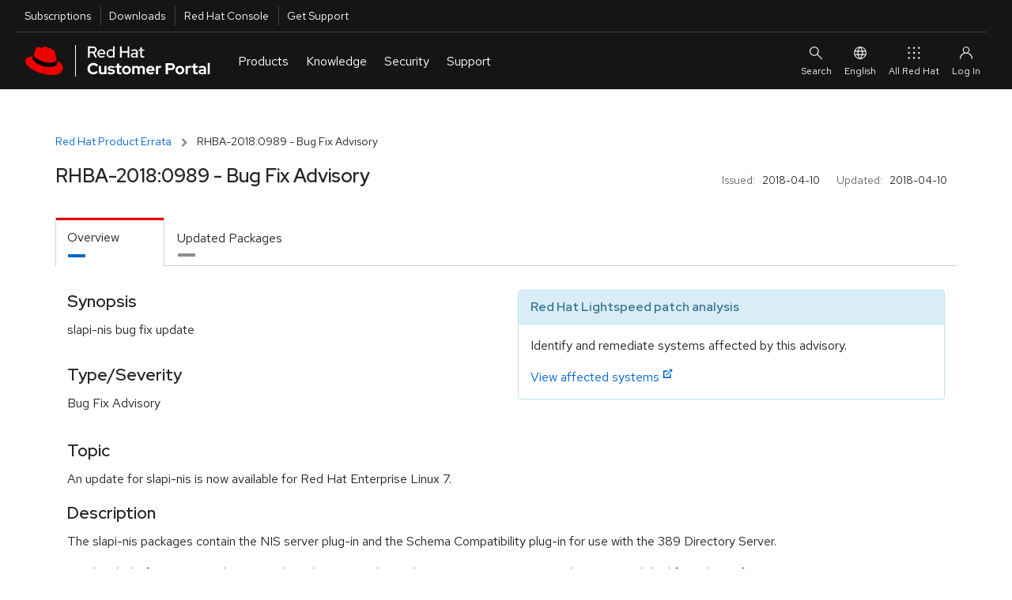

--- FILE ---
content_type: text/html; charset=utf-8
request_url: https://access.redhat.com/errata/RHBA-2018:0989
body_size: 12052
content:
<!DOCTYPE html>
<html>
  <head>
    <script src="/downloads/content/assets/jquery@3.6.3/jquery-3.6.3.min-e3db8a0c49de38e87a491d40ca9ec2e4a4291b10aa1cd1055ae48962f156b1f6.js"></script>
<script src="/downloads/content/assets/jquery-ui@1.13.2/jquery-ui.min-9c93537b58e1bac14b08f377da315d7c1e5fc6a8d2934eb0866d205b9bf92052.js"></script>
<link rel="stylesheet" href="/downloads/content/assets/jquery-ui@1.13.2/jquery-ui-12b912cfc5b40deefd4df0a9ea704ca6c52afc5077898f5adb7bcdcf67f13071.css" />
<script src="/downloads/content/assets/datatables.net@1.13.2/jquery.dataTables.min-da82fd146050f8af538a304791ea4528a096382e7ade9346ba711e0144961aff.js"></script>
<script src="/downloads/content/assets/chosen.jquery.min-f8c2d3aed9866b79b11990b0289dbcbb8d6a4102bdee58d8df8b7024a3a327b5.js"></script>
<script src="/downloads/content/assets/jquery.equalheights.min-646abbfcb2f6301a2a5a54f4859c15254a777a36d331947f07d99953f917a84b.js"></script>
<script src="/downloads/content/assets/bootstrap@3.3.7/bootstrap.min-d00f21189d04aca979a7f293ac5cc8a05a6f4519bca6840d46d2aebe367f2881.js"></script>

    <!-- CP_PRIMER_HEAD -->
    <meta charset="utf-8" />
    <meta http-equiv="X-UA-Compatible" content="IE=edge" />
    <!--[if IEMobile]><meta http-equiv="cleartype" content="on" /><![endif]-->

    <!-- metaInclude -->
    <meta name="viewport" content="width=device-width, initial-scale=1" />

    <!-- Chrome, Firefox OS and Opera -->
    <meta name="theme-color" content="#000000" />
    <!-- Windows Phone -->
    <meta name="msapplication-navbutton-color" content="#000000" />
    <!-- iOS Safari -->
    <meta name="apple-mobile-web-app-status-bar-style" content="#000000" />
    
    <script async>
        if (!HTMLScriptElement.supports || !HTMLScriptElement.supports('importmap')) {
            import("https://www.redhatstatic.com/dssf-001/v1-alpha/es-module-shims@1.7.3.js");
        }
    </script>
    <script type="importmap">
              {
                "imports": {
                  "@patternfly/elements/" : "https://www.redhatstatic.com/dssf-001/v1-alpha/@patternfly/elements@2.2.2/",
                  "@patternfly/icons/": "https://www.redhatstatic.com/dssf-001/v1-alpha/@patternfly/icons@1.0.2/",
                  "@rhds/elements/":"https://www.redhatstatic.com/dssf-001/v1-alpha/@rhds/elements@1.4.1/elements/",
                  "@rhds/elements/lib/":"https://www.redhatstatic.com/dssf-001/v1-alpha/@rhds/elements@1.4.1/lib/"
                }
              }
    </script>
    <script async  src="https://static.redhat.com/libs/redhat/marketing/latest/trustarc/trustarc.js"></script>
    <script async src="//www.redhat.com/ma/dpal.js"></script>
    
    <script type="text/javascript">
      window.portal = {
      
        host       : "https://access.redhat.com",
        idp_url    : "https://sso.redhat.com",
      
        env        : "prod",
        lang       : "en",
        version    : "1.5.24",
        builddate  : "Mon Nov 24 2025 14:52:45 GMT+0000 (Coordinated Universal Time)",
        deploydate : "Monday, 24-Nov-2025 14:52:53 UTC",
        fetchdate  : "Monday, 26-Jan-2026 01:04:38 UTC",
        primer     : {}
      };
      var l=Object.defineProperty;var g=o=>l(o,"__esModule",{value:!0});var a=(o,t)=>()=>(o&&(t=o(o=0)),t);var u=(o,t)=>{g(o);for(var n in t)l(o,n,{get:t[n],enumerable:!0})};var e=a(()=>{});var i=a(()=>{e()});var p={};u(p,{loginIfSessionExists:()=>P});function P(){let o=!/\/logout.*/.test(location.pathname),t=window.portal.host===location.origin,n=document.cookie.indexOf("rh_sso_session")>=0,w=!(document.cookie.indexOf("rh_jwt")>=0);if(o&&t&&n&&w){let c=encodeURIComponent(window.location.href);window.location.assign(`/login?redirectTo=${c}`)}}var m=a(()=>{e();i()});e();e();i();var f="cp_primer_global_ready",E=!1;function d(){return new Promise(o=>{E?o(window.portal.primer):window.addEventListener(f,()=>{o(window.portal.primer)})})}e();var s=!0,v=undefined;i();window.portal.primer.onReady=d;s&&Promise.resolve().then(()=>(m(),p)).then(({loginIfSessionExists:o})=>{o()});document.documentElement.setAttribute("lang",document.documentElement.getAttribute("lang")||window.portal.lang||"en");

    </script>
    <script type="module" src="https://access.redhat.com/services/primer/js/primer.js" crossorigin="anonymous"></script>

    
    <script type="module">
      import 'https://www.redhatstatic.com/dssf-001/v1-alpha/@rhds/elements@1.4.1/elements/rh-footer/rh-footer.js';
    </script>
    <script type="module">
      import 'https://www.redhatstatic.com/dssf-001/v1-alpha/@rhds/elements@1.4.1/elements/rh-site-status/rh-site-status.js';
    </script>
    <link defer media="all" rel="stylesheet" href="https://www.redhatstatic.com/dssf-001/v1-alpha/@rhds/elements@1.4.1/elements/rh-footer/rh-footer-lightdom.css" />
    

    
    <script type="module">
      const primer = await window.portal.primer.onReady();
      const comp = await primer.components.include('cp-ask-red-hat');

      const cpAsk = document.querySelector('cp-ask-red-hat');
      await cpAsk.updateComplete;

    
      cpAsk.healthCheckEndpoint = "https://access.redhat.com/api/ask/v1/health";
      cpAsk.hydraEndpoint = "https://access.redhat.com/hydra/rest/contacts/sso/current";
      cpAsk.href = "https://access.redhat.com/ask";
    

      primer.session.onInit(async () => {
        if (primer.session.isAuthenticated()) {
          // get values from primer session pass them to cpAsk
          cpAsk.authToken = primer.session.getEncodedToken();
          cpAsk.userId = primer.session.getUserInfo().user_id;
        }
      });
    </script>
    

    
    <link rel="preconnect" href="https://static.redhat.com">
    <link rel="preconnect" href="https://consent.trustarc.com">
    

    <style type="text/css" media="screen">body::before{content:"CRITICAL CSS"}</style>

    <!-- testing a method for async CSS loading recommended at https://web.dev/defer-non-critical-css/#optimize -->

    <!-- <link rel="preload" href="https://access.redhat.com/services/primer/css/bootstrap.css" as="style" onload="this.onload=null;this.rel='stylesheet'"> -->
    <!-- <link rel="preload" href="https://access.redhat.com/services/primer/css/bootstrap-grid.css" as="style" onload="this.onload=null;this.rel='stylesheet'"> -->
    <!-- <link rel="preload" href="https://access.redhat.com/services/primer/css/main.css" as="style" onload="this.onload=null;this.rel='stylesheet'"> -->
    <!-- <link rel="preload" href="https://access.redhat.com/services/primer/css/components.css" as="style" onload="this.onload=null;this.rel='stylesheet'"> -->
    <!-- <link rel="preload" href="https://access.redhat.com/services/primer/css/pages.css" as="style" onload="this.onload=null;this.rel='stylesheet'"> -->
    <!-- <link rel="preload" href="https://access.redhat.com/services/primer/js/primer.css" as="style" onload="this.onload=null;this.rel='stylesheet'"> -->

    <!-- <noscript><link rel="stylesheet" href="https://access.redhat.com/services/primer/css/bootstrap.css"></noscript> -->
    <!-- <noscript><link rel="stylesheet" href="https://access.redhat.com/services/primer/css/bootstrap-grid.css"></noscript> -->
    <!-- <noscript><link rel="stylesheet" href="https://access.redhat.com/services/primer/css/main.css"></noscript> -->
    <!-- <noscript><link rel="stylesheet" href="https://access.redhat.com/services/primer/css/components.css"></noscript> -->
    <!-- <noscript><link rel="stylesheet" href="https://access.redhat.com/services/primer/css/pages.css"></noscript> -->
    <!-- <noscript><link rel="stylesheet" href="https://access.redhat.com/services/primer/js/primer.css"></noscript> -->

    <!-- /testing a method for async CSS loading recommended at https://web.dev/defer-non-critical-css/#optimize -->

    <!-- typical method for loading CSS -->

    <link defer media="all" rel="stylesheet" href="https://access.redhat.com/services/primer/css/bootstrap.css" />
    <link defer media="all" rel="stylesheet" href="https://access.redhat.com/services/primer/css/bootstrap-grid.css" />
    <link defer media="all" rel="stylesheet" href="https://access.redhat.com/services/primer/css/main.css" />
    <link defer media="all" rel="stylesheet" href="https://access.redhat.com/services/primer/css/components.css" />
    <link defer media="all" rel="stylesheet" href="https://access.redhat.com/services/primer/css/pages.css" />
    <link defer media="all" rel="stylesheet" href="https://access.redhat.com/services/primer/js/primer.css" />

    <!-- /typical method for loading CSS -->
    <!-- /CP_PRIMER_HEAD -->
    <script src="/downloads/content/assets/application-0707faac3941dbe55bbfd705adb380d82c7fbe6973b3e497e5a51c738aceee1f.js"></script>
    <link rel="stylesheet" href="https://access.redhat.com/chrome_themes/nimbus/css/unified-downloads.css" media="all" />
<link rel="stylesheet" href="/downloads/content/assets/rhsm-web-73bcd96a4792dc00894e5d6625c6c77234e2a56ffc020676e9ac58305037e1e2.css" media="screen, print" />
<link rel="stylesheet" href="/downloads/content/assets/downloads-ae209ff28a8a590036ce227feb989ef18564644f7e3af1c48f664a8ce297ae47.css" media="screen, print" />
<script src="/downloads/content/assets/application-0707faac3941dbe55bbfd705adb380d82c7fbe6973b3e497e5a51c738aceee1f.js"></script>
<script src="/downloads/content/assets/rhsm-web-ddf6ad5cb0f13240d3198463703f5f7086a69dfb5b672d873c34e2b35a31572e.js"></script>
<script src="/downloads/content/assets/table_csv-3cea340b59029293821b12286eae155a33bc1f840b8c72341e7a8fdf3701ea70.js"></script>
<script src="/downloads/content/assets/datatable_wrapper-a8555a2424a60cb7701a1067dcd6ab64d2a7c13fd01511b38f21a26e23742d47.js"></script>
<link rel="stylesheet" href="https://access.redhat.com/chrome_themes/nimbus/css/font-awesome.css" media="all" />

    
    <link rel="stylesheet" href="/downloads/content/assets/application-4b7b0dca1a6fa42cc96c2c9fdc527433542acbc5952baa7a80c550588d36f2ea.css" media="all" />
    <meta name="csrf-param" content="authenticity_token" />
<meta name="csrf-token" content="w8UILDFrzuU9Jw9Q1v5reIO-dnNp8-od9JsmU5UHd2J1_h-7mUxjnijS3No8pcxVQKDoXkoZ1H4xI6oT37uS3Q" />
  </head>
  <body>
    <noscript><div id="noJavaScript" class="alertError">Note: Our personalized web services require that your browser be enabled for JavaScript and cookies</div></noscript>
    <!-- CP_PRIMER_HEADER -->
<div id="page-wrap" class="page-wrap">
    <div id="pers-top-page-wrap" class="top-page-wrap pers-loader-bg">

        <!--googleoff: all-->
        <header class="masthead" id="masthead">

            <a href="#pfe-navigation" id="global-skip-to-nav" class="skip-link visually-hidden">Skip to navigation</a>
            <a href="#cp-main" class="skip-link visually-hidden">Skip to main content</a>

            
      <nav id="portal-utility-nav" class="utility-navigation utility-navigation--bar hidden-at-mobile" data-analytics-region="universal-navigation" aria-labelledby="nav__utility-nav--desktop">
        <h3 id="nav__utility-nav--desktop" class="element-invisible">
          Utilities
        </h3>
        <ul aria-labelledby="nav__utility-nav--desktop">
          <li id="nav-subscription" data-portal-tour-1="1">
            <a class="top-nav-subscriptions" data-analytics-level="2" data-analytics-category="Utilities" data-analytics-text="Subscription" href="https://access.redhat.com/management/">
              Subscriptions
            </a>
          </li>
          <li id="nav-downloads" data-portal-tour-1="2">
            <a class="top-nav-downloads" data-analytics-level="2" data-analytics-category="Utilities" data-analytics-text="Downloads" href="https://access.redhat.com/downloads/">
              Downloads
            </a>
          </li>
          <li id="nav-rh-console">
            <a class="top-nav-rh-console" data-analytics-level="2" data-analytics-category="Utilities" data-analytics-text="Red Hat Console" href="//console.redhat.com/">
              Red Hat Console
            </a>
          </li>
          <li id="nav-support" data-portal-tour-1="3">
            <a class="top-nav-get-support" data-analytics-level="2" data-analytics-category="Utilities" data-analytics-text="Get Support" href="https://access.redhat.com/support/">
              Get Support
            </a>
          </li>
        </ul>
      </nav>

      <pfe-navigation id="pfe-navigation" data-analytics-region="mega menu">
        <div class="pfe-navigation__logo-wrapper" id="pfe-navigation__logo-wrapper">
          <a href="https://access.redhat.com/" class="pfe-navigation__logo-link" data-analytics-text="logo" data-analytics-category="MM|logo">
            <img class="pfe-navigation__logo-image" alt="Red Hat Customer Portal" src="https://access.redhat.com/chrome_themes/nimbus/img/red-hat-customer-portal.svg" />
          </a>
        </div>

        <nav class="pfe-navigation" aria-label="Main Navigation" data-analytics-region="main nav">
          <ul class="pfe-navigation__menu" id="pfe-navigation__menu">

            
            <li class="pfe-navigation__menu-item hidden-at-tablet hidden-at-desktop" id="nav-subscription--mobile" data-portal-tour-1="1">
              <a class="pfe-navigation__menu-link" data-analytics-level="1" data-analytics-text="Subscriptions" href="https://access.redhat.com/management/">
                Subscriptions
              </a>
            </li>
            <li class="pfe-navigation__menu-item hidden-at-tablet hidden-at-desktop" id="nav-downloads--mobile" data-portal-tour-1="2">
              <a class="pfe-navigation__menu-link" data-analytics-level="1" data-analytics-text="Downloads" href="https://access.redhat.com/downloads/">
                Downloads
              </a>
            </li>
            <li class="pfe-navigation__menu-item hidden-at-tablet hidden-at-desktop" id="nav-containers--mobile">
              <a class="pfe-navigation__menu-link" data-analytics-level="1" data-analytics-text="Red Hat Console" href="//console.redhat.com/">
                Red Hat Console
              </a>
            </li>
            <li class="pfe-navigation__menu-item hidden-at-tablet hidden-at-desktop" id="nav-support--mobile" data-portal-tour-1="3">
              <a class="pfe-navigation__menu-link" data-analytics-level="1" data-analytics-text="Get Support" href="https://access.redhat.com/support/">
                Get Support
              </a>
            </li>

            
            <li class="pfe-navigation__menu-item">
              <a href="https://access.redhat.com/" class="pfe-navigation__menu-link" data-analytics-level="1" data-analytics-text="Products">
                Products
              </a>
              <div class="pfe-navigation__dropdown  pfe-navigation__dropdown--3-column pfe-navigation__dropdown--3-column--centered">
                
                <div>
                  <h3 id="nav__products__top_products" data-analytics-level="2" data-analytics-text="Top Products" data-analytics-category="Top Products">
                    Top Products
                  </h3>
                  <ul aria-labelledby="nav__products__top_products">
                    <li>
                      <a data-analytics-level="3" data-analytics-category="Products|Top Products" data-analytics-text="Red Hat Enterprise Linux" href="https://access.redhat.com/products/red-hat-enterprise-linux/">
                        Red Hat Enterprise Linux
                      </a>
                    </li>
                    <li>
                      <a data-analytics-level="3" data-analytics-category="Products|Top Products" data-analytics-text="Red Hat OpenShift" href="https://access.redhat.com/products/red-hat-openshift-container-platform">
                        Red Hat OpenShift
                      </a>
                    </li>
                    <li>
                      <a data-analytics-level="3" data-analytics-category="Products|Top Products" data-analytics-text="Red Hat Ansible Automation Platform" href="https://access.redhat.com/products/red-hat-ansible-automation-platform/">
                        Red Hat Ansible Automation Platform
                      </a>
                    </li>
                  </ul>
                  <pfe-cta>
                    <a data-analytics-level="3" data-analytics-category="Products and Services|Products" data-analytics-text="All Products" data-analytics-linkType="cta" href="https://access.redhat.com/products/">
                      All Products
                    </a>
                  </pfe-cta>
                </div>
                
                <div>
                  <h3 id="nav__products__downloads_containers" data-analytics-level="2" data-analytics-category="Products and Services" data-analytics-text="Downloads and Containers">
                    Downloads and Containers
                  </h3>
                  <ul aria-labelledby="nav__products__downloads_containers">
                    <li>
                      <a data-analytics-level="3" data-analytics-category="Products|Downloads and Containers" data-analytics-text="Downloads" href="https://access.redhat.com/downloads/">
                        Downloads
                      </a>
                    </li>

                    <li>
                      <a data-analytics-level="3" data-analytics-category="Products|Downloads and Containers" data-analytics-text="Packages" href="https://access.redhat.com/downloads/content/package-browser">
                        Packages
                      </a>
                    </li>
                    <li>
                      <a data-analytics-level="3" data-analytics-category="Products|Downloads and Containers" data-analytics-text="Containers" href="https://catalog.redhat.com/software/containers/explore/">
                        Containers
                      </a>
                    </li>
                  </ul>
                </div>

                
                <div>
                  <h3 id="nav__products__top_resources" data-analytics-level="2" data-analytics-category="Top Resources" data-analytics-text="Top Resources">
                    Top Resources
                  </h3>
                  <ul aria-labelledby="nav__products__top_resources">
                    <li>
                      <a data-analytics-level="3" data-analytics-category="Products|Top Reasources" data-analytics-text="Documentation" href="//docs.redhat.com/">
                        Documentation
                      </a>
                    </li>
                    <li>
                      <a data-analytics-level="3" data-analytics-category="Products|Top Resources" data-analytics-text="Product Life Cycles" href="https://access.redhat.com/product-life-cycles/">
                        Product Life Cycles
                      </a>
                    </li>
                    <li>
                      <a data-analytics-level="3" data-analytics-category="Products|Top Resources" data-analytics-text="Product Compliance" href="https://access.redhat.com/compliance/">
                        Product Compliance
                      </a>
                    </li>
                    <li>
                      <a data-analytics-level="3" data-analytics-category="Products|Top Resources" data-analytics-text="Errata" href="https://access.redhat.com/errata/">
                        Errata
                      </a>
                    </li>

                  </ul>
                </div>
              </div>
            </li>

            
            <li class="pfe-navigation__menu-item">
              <a class="pfe-navigation__menu-link" data-analytics-level="1" data-analytics-text="Knowledge" href="https://access.redhat.com/labs/">
                Knowledge
              </a>
              <div class="pfe-navigation__dropdown  pfe-navigation__dropdown--3-column pfe-navigation__dropdown--3-column--centered">
                
                <div>
                  <h3 id="nav__knowledge__knowledge_center" data-analytics-level="2" data-analytics-text="Red Hat Knowledge Center" data-analytics-category="Tools">
                    <a data-analytics-level="2" data-analytics-category="Knowledge|Red Hat Knowledge Center" data-analytics-text="Knowledgebase" href="https://access.redhat.com/kb">
                      Red Hat Knowledge Center
                    </a>
                  </h3>
                  <ul aria-labelledby="nav__knowledge__knowledge_center">
                    <li>
                      <a data-analytics-level="3" data-analytics-category="Knowledge|Red Hat Knowledge Center" data-analytics-text="Knowledgebase Solutions" href="https://access.redhat.com/kb/search?document_kinds=Solution&start=0">
                        Knowledgebase Solutions
                      </a>
                    </li>
                    <li>
                      <a data-analytics-level="3" data-analytics-category="Knowledge|Red Hat Knowledge Center" data-analytics-text="Knowledgebase Articles" href="https://access.redhat.com/kb/search?document_kinds=Article&start=0">
                        Knowledgebase Articles
                      </a>
                    </li>
                    <li>
                      <a data-analytics-level="3" data-analytics-category="Knowledge|Red Hat Knowledge Center" data-analytics-text="Customer Portal Labs" href="https://access.redhat.com/labs/">
                        Customer Portal Labs
                      </a>
                    </li>
                    <li>
                      <a data-analytics-level="3" data-analytics-category="Knowledge|Red Hat Knowledge Center" data-analytics-text="Errata" href="https://access.redhat.com/errata/">
                        Errata
                      </a>
                    </li>
                  </ul>
                </div>

                
                <div>
                  <h3 id="nav__knowledge__product_docs">
                    Top Product Docs
                  </h3>
                  <ul aria-labelledby="nav__knowledge__product_docs">
                    <li>
                      <a data-analytics-level="3" data-analytics-category="Knowledge|Top Product Docs" data-analytics-text="Red Hat Enterprise Linux" href="//docs.redhat.com/en/documentation/red_hat_enterprise_linux/">
                        Red Hat Enterprise Linux
                      </a>
                    </li>
                    <li>
                      <a data-analytics-level="3" data-analytics-category="Knowledge|Top Product Docs" data-analytics-text="Red Hat OpenShift" href="//docs.redhat.com/en/documentation/openshift_container_platform/">
                        Red Hat OpenShift
                      </a>
                    </li>
                    <li>
                      <a data-analytics-level="3" data-analytics-category="Knowledge|Top Product Docs" data-analytics-text="Red Hat Ansible Automation Platform" href="//docs.redhat.com/en/documentation/red_hat_ansible_automation_platform/">
                        Red Hat Ansible Automation Platform
                      </a>
                    </li>
                  </ul>
                  <pfe-cta>
                    <a data-analytics-level="3" data-analytics-category="Knowledge|Top Product Docs" data-analytics-text="All Product Docs" data-analytics-linkType="cta" href="//docs.redhat.com/en/products">
                      All Product Docs
                    </a>
                  </pfe-cta>
                </div>

                
                <div>
                  <h3 id="nav__knowledge__training_certification">
                    <a data-analytics-level="2" data-analytics-category="Tools" data-analytics-text="Training and Certification" href="//www.redhat.com/en/services/training-and-certification">
                      Training and Certification
                    </a>
                  </h3>
                  <ul aria-labelledby="nav__knowledge__training_certification">
                    <li>
                      <a data-analytics-level="3" data-analytics-category="Knowledge|Training and Certification" data-analytics-text="About" href="//www.redhat.com/en/services/training-and-certification">
                        About
                      </a>
                    </li>
                    <li>
                      <a data-analytics-level="3" data-analytics-category="Knowledge|Training and Certification" data-analytics-text="Course Index" href="//www.redhat.com/en/services/training/all-courses-exams">
                        Course Index
                      </a>
                    </li>
                    <li>
                      <a data-analytics-level="3" data-analytics-category="Knowledge|Training and Certification" data-analytics-text="Certification Index" href="//www.redhat.com/en/services/certifications">
                        Certification Index
                      </a>
                    </li>
                    <li>
                      <a data-analytics-level="3" data-analytics-category="Knowledge|Training and Certification" data-analytics-text="Skill Assessment" href="//skills.ole.redhat.com/">
                        Skill Assessment
                      </a>
                    </li>
                  </ul>
                </div>
              </div>
            </li>

            
            <li class="pfe-navigation__menu-item">
              <a class="pfe-navigation__menu-link" data-analytics-level="1" data-analytics-text="Security" href="https://access.redhat.com/security/">
                Security
              </a>
              <div class="pfe-navigation__dropdown  pfe-navigation__dropdown--3-column pfe-navigation__dropdown--3-column--centered">
                
                <div>
                  <h3 id="security__security_center">
                    <a data-analytics-level="2" data-analytics-category="Security" data-analytics-text="Red Hat Product Security Center" href="https://access.redhat.com/security">
                      Red Hat Product Security Center
                    </a>
                  </h3>
                  <ul aria-labelledby="security__security_center">

                    <li>
                      <a data-analytics-level="3" data-analytics-category="Security|Red Hat Product Security Center" data-analytics-text="Security Updates" href="https://access.redhat.com/security/security-updates/">
                        Security Updates
                      </a>
                    </li>
                    <li>
                      <a data-analytics-level="3" data-analytics-category="Security|Red Hat Product Security Center" data-analytics-text="Security Advisories" href="https://access.redhat.com/security/security-updates/#/security-advisories">
                        Security Advisories
                      </a>
                    </li>
                    <li>
                      <a data-analytics-level="3" data-analytics-category="Security|Red Hat Product Security Center" data-analytics-text="Red Hat CVE Database" href="https://access.redhat.com/security/security-updates/#/cve">
                        Red Hat CVE Database
                      </a>
                    </li>
                    <li>
                      <a data-analytics-level="3" data-analytics-category="Security|Red Hat Product Security Center" data-analytics-text="Errata" href="https://access.redhat.com/errata/">
                        Errata
                      </a>
                    </li>
                  </ul>
                </div>
                
                <div>
                  <h3 id="nav__security__references" data-analytics-level="2" data-analytics-text="References" data-analytics-category="Security">
                    References
                  </h3>
                  <ul aria-labelledby="nav__security__references">
                    <li>
                      <a data-analytics-level="3" data-analytics-category="Security|References" data-analytics-text="Security Bulletins" href="https://access.redhat.com/security/vulnerabilities">
                        Security Bulletins
                      </a>
                    </li>
                    <li>
                      <a data-analytics-level="3" data-analytics-category="Security|Red Hat Product Security Center" data-analytics-text="Severity Ratings" href="https://access.redhat.com/security/updates/classification/">
                        Severity Ratings
                      </a>
                    </li>
                    <li>
                      <a data-analytics-level="3" data-analytics-category="Security|References" data-analytics-text="Security Data" href="https://access.redhat.com/security/data">
                        Security Data
                      </a>
                    </li>
                  </ul>
                </div>

                
                <div>
                  <h3 id="nav__security__top_resources">
                    Top Resources
                  </h3>
                  <ul aria-labelledby="nav__security__top_resources">
                    <li>
                      <a data-analytics-level="3" data-analytics-category="Security|Top Resources" data-analytics-text="Security Labs" href="https://access.redhat.com/security/security-updates/#/security-labs">
                        Security Labs
                      </a>
                    </li>
                    <li>
                      <a data-analytics-level="3" data-analytics-category="Security|Top Resources" data-analytics-text="Backporting Policies" href="https://access.redhat.com/security/updates/backporting/">
                        Backporting Policies
                      </a>
                    </li>
                    <li>
                      <a data-analytics-level="3" data-analytics-category="Security|Top Resources" data-analytics-text="Security Blog" href="//redhat.com/en/blog/channel/security">
                        Security Blog
                      </a>
                    </li>
                  </ul>
                </div>

              </div>
            </li>

            
            <li class="pfe-navigation__menu-item">
              <a href="https://access.redhat.com/support/" class="pfe-navigation__menu-link" data-analytics-level="1" data-analytics-text="Support">
                Support
              </a>
              <div class="pfe-navigation__dropdown  pfe-navigation__dropdown--3-column pfe-navigation__dropdown--3-column--centered">

                
                <div>
                  <h3 id="nav__support__rh_support">
                    <a href="https://access.redhat.com/support/" data-analytics-level="2" data-analytics-text="Red Hat Support" data-analytics-category="Support">
                      Red Hat Support
                    </a>
                  </h3>
                  <ul aria-labelledby="nav__support__rh_support">
                    <li>
                      <a data-analytics-level="3" data-analytics-category="Support|Red Hat Support" data-analytics-text="Support Cases" href="https://access.redhat.com/support/cases/">
                        Support Cases
                      </a>
                    </li>
                    <li>
                      <a data-analytics-level="3" data-analytics-category="Support|Red Hat Support" data-analytics-text="Troubleshoot" href="https://access.redhat.com/support/cases/#/troubleshoot">
                        Troubleshoot
                      </a>
                    </li>
                    <li>
                      <a data-analytics-level="3" data-analytics-category="Support|Red Hat Support" data-analytics-text="Get Support" href="https://access.redhat.com/support/">
                        Get Support
                      </a>
                    </li>
                    <li>
                      <a data-analytics-level="3" data-analytics-category="Support|Red Hat Support" data-analytics-text="Contact Red Hat Support" href="https://access.redhat.com/support/contact/">
                        Contact Red Hat Support
                      </a>
                    </li>

                  </ul>

                </div>

                
                <div>
                  <h3 id="nav__support__community_support">
                    <a href="https://access.redhat.com/community" data-analytics-level="2" data-analytics-text="Red Hat Community Support" data-analytics-category="Support">
                      Red Hat Community Support
                    </a>
                  </h3>
                  <ul aria-labelledby="nav__support__community_support">
                    <li>
                      <a data-analytics-level="3" data-analytics-category="Support|Red Hat Community Support" data-analytics-text="Customer Portal Community" href="https://access.redhat.com/community/">
                        Customer Portal Community
                      </a>
                    </li>
                    <li>
                      <a data-analytics-level="3" data-analytics-category="Support|Red Hat Community Support" data-analytics-text="Community Discussions" href="https://access.redhat.com/discussions/">
                        Community Discussions
                      </a>
                    </li>
                    <li>
                      <a data-analytics-level="3" data-analytics-category="Support|Red Hat Community Support" data-analytics-text="Red Hat Accelerator Program" href="https://access.redhat.com/accelerators/">
                        Red Hat Accelerator Program
                      </a>
                    </li>
                    <!-- commented out because the accelerator program link will likely be replaced by "Contribute" in the future. Translation strings are already in place so uncommenting this link is all that will be needed
                                         <li>
                                        <a data-analytics-level="3" data-analytics-category="Support|Red Hat Community Support" data-analytics-text="Contribute" href="https://access.redhat.com/">
                                            Contribute
                                        </a>
                                      </li> -->

                  </ul>
                </div>

                
                <div>
                  <h3 id="nav__support__top_resources" data-analytics-level="2" data-analytics-text="Top Resources" data-analytics-category="Support">
                    Top Resources
                  </h3>
                  <ul aria-labelledby="nav__support__top_resources">
                    <li>
                      <a data-analytics-level="3" data-analytics-category="Support|Top Resources" data-analytics-text="Product Life Cycles" href="https://access.redhat.com/product-life-cycles/">
                        Product Life Cycles
                      </a>
                    </li>
                    <li>
                      <a data-analytics-level="3" data-analytics-category="Support|Top Resources" data-analytics-text="Customer Portal Labs" href="https://access.redhat.com/labs/">
                        Customer Portal Labs
                      </a>
                    </li>
                    <li>
                      <a data-analytics-level="3" data-analytics-category="Support|Top Resources" data-analytics-text="Red Hat JBoss Supported Configurations" href="https://access.redhat.com/support/configurations/jboss">
                        Red Hat JBoss Supported Configurations
                      </a>
                    </li>
                    <li>
                      <a data-analytics-level="3" data-analytics-category="Support|Top Resources" data-analytics-text="Red Hat Lightspeed" href="https://cloud.redhat.com/insights">
                        Red Hat Lightspeed
                      </a>
                    </li>
                  </ul>
                </div>
              </div>
            </li>
          </ul>



                    
                    
                    
                </nav>

                
                <div id="site-search" slot="search" class="utility-link site-search">
                    <div class="content">
                        <form class="ng-pristine ng-valid topSearchForm" id="topSearchForm" name="topSearchForm" action="/search/browse/search/" method="get" enctype="application/x-www-form-urlencoded">
                            <cp-search-autocomplete class="push-bottom" path="/webassets/avalon/j/data.json"></cp-search-autocomplete>
                            
                            <div>
                                Or <a href="/support/cases/#/troubleshoot">troubleshoot an issue</a>.
                            </div>
                        </form>
                    </div>
                </div>

                <div id="ask-red-hat" slot="event">
                  <cp-ask-red-hat data-analytics-category="RHCP|HP|Navigation|Authenticated|Subs" data-analytics-text="Ask Red Hat" data-analytics-linktype="cta"></cp-ask-red-hat>
                </div>

                <div slot="secondary-links" id="localesMenu">
                    <button class="pfe-navigation__secondary-link">
                        <pfe-icon icon="web-icon-globe" size="sm" aria-hidden="true"></pfe-icon>
                        English
                    </button>

                    <pfe-navigation-dropdown dropdown-width="single">
                        <h2 class="utility-header">
                            Select Your Language
                        </h2>
                        <ul class="reset">
                            <li><a href="#" data-lang="en" id="en" data-analytics-text="English">English</a></li>
                            <li><a href="#" data-lang="fr" id="fr" data-analytics-text="French">Français</a></li>
                            <li><a href="#" data-lang="ko" id="ko" data-analytics-text="Korean">한국어</a></li>
                            <li><a href="#" data-lang="ja" id="ja" data-analytics-text="Japanese">日本語</a></li>
                            <li><a href="#" data-lang="zh_CN" id="zh_CN" data-analytics-text="Chinese">中文 (中国)</a></li>
                        </ul>

                    </pfe-navigation-dropdown>
                </div>

                
                <rh-account-dropdown slot="account"></rh-account-dropdown>

                
                <pfe-primary-detail breakpoint-width="600" class="main-menu__dropdown--product__product-listing" slot="main-menu__dropdown--product__product-listing" consistent-height>
                    <h3 slot="details-nav">
                        
                            Infrastructure and Management
                            
                    </h3>
                    <div slot="details">
                        <ul>
                            <li>
                                <a data-analytics-level="3" data-analytics-category="Products and Services|Products:Infrastructure and Management" data-analytics-text="Red Hat Enterprise Linux" href="https://access.redhat.com/products/red-hat-enterprise-linux/">
                                    Red Hat Enterprise Linux
                                </a>
                            </li>
                            <li>
                                <a data-analytics-level="3" data-analytics-category="Products and Services|Products:Infrastructure and Management" data-analytics-text="Red Hat Satellite" href="https://access.redhat.com/products/red-hat-satellite/">
                                    Red Hat Satellite
                                </a>
                            </li>
                            <li>
                                <a data-analytics-level="3" data-analytics-category="Products and Services|Products:Infrastructure and Management" data-analytics-text="Red Hat Subscription Management" href="https://access.redhat.com/products/red-hat-subscription-management/">
                                    Red Hat Subscription Management
                                </a>
                            </li>
                            <li>
                                <a data-analytics-level="3" data-analytics-category="Products and Services|Products:Infrastructure and Management" data-analytics-text="Red Hat Lightspeed" href="https://access.redhat.com/products/red-hat-insights/">
                                    Red Hat Lightspeed
                                </a>
                            </li>
                            <li><a data-analytics-level="3" data-analytics-category="Products and Services|Products:Infrastructure and Management" data-analytics-text="Red Hat Ansible Automation Platform" href="https://access.redhat.com/products/red-hat-ansible-automation-platform/">
                                    Red Hat Ansible Automation Platform
                                </a></li>
                        </ul>
                    </div>

                    <h3 slot="details-nav">
                        
                            Cloud Computing
                            
                    </h3>
                    <div slot="details">
                        <ul>
                            <li>
                                <a data-analytics-level="3" data-analytics-category="Products and Services|Products:Cloud Computing" data-analytics-text="Red Hat OpenShift" href="https://access.redhat.com/products/red-hat-openshift-container-platform">
                                    Red Hat OpenShift
                                </a>
                            </li>
                            <li>
                                <a data-analytics-level="3" data-analytics-category="Products and Services|Products:Cloud Computing" data-analytics-text="Red Hat OpenStack Platform" href="https://access.redhat.com/products/red-hat-openstack-platform/">
                                    Red Hat OpenStack Platform
                                </a>
                            </li>
                            <li>
                                <a data-analytics-level="3" data-analytics-category="Products and Services|Products:Cloud Computing Platform" data-analytics-text="Red Hat OpenShift Container Platform" href="https://access.redhat.com/products/red-hat-openshift-container-platform/">
                                    Red Hat OpenShift
                                </a>
                            </li>
                            <li>
                                <a data-analytics-level="3" data-analytics-category="Products and Services|Products:Cloud Computing Platform" data-analytics-text="Red Hat OpenShift AI" href="https://access.redhat.com/products/red-hat-openshift-ai/">
                                    Red Hat OpenShift AI
                                </a>
                            </li>
                            <li>
                                <a data-analytics-level="3" data-analytics-category="Products and Services|Products:Cloud Computing" data-analytics-text="Red Hat OpenShift Dedicated" href="https://access.redhat.com/products/openshift-dedicated-red-hat/">
                                    Red Hat OpenShift Dedicated
                                </a>
                            </li>
                            <li>
                                <a data-analytics-level="3" data-analytics-category="Products and Services|Products:Cloud Computing Platform" data-analytics-text="Red Hat Advanced Cluster Security for Kubernetes" href="https://access.redhat.com/products/red-hat-advanced-cluster-security-for-kubernetes/">
                                    Red Hat Advanced Cluster Security for Kubernetes
                                </a>
                            </li>
                            <li>
                                <a data-analytics-level="3" data-analytics-category="Products and Services|Products:Cloud Computing" data-analytics-text="Red Hat Advanced Cluster Management for Kubernetes" href="https://access.redhat.com/products/red-hat-advanced-cluster-management-for-kubernetes/">
                                    Red Hat Advanced Cluster Management for Kubernetes
                                </a>
                            </li>
                            <li>
                                <a data-analytics-level="3" data-analytics-category="Products and Services|Products:Cloud Computing" data-analytics-text="Red Hat Quay" href="https://access.redhat.com/products/red-hat-quay/">
                                    Red Hat Quay
                                </a>
                            </li>
                            <li>
                                <a data-analytics-level="3" data-analytics-category="Products and Services|Products:Cloud Computing" data-analytics-text="Red Hat OpensShift Dev Spaces" href="https://access.redhat.com/products/red-hat-openshift-dev-spaces">
                                    Red Hat OpenShift Dev Spaces
                                </a>
                            </li>
                            <li>
                                <a data-analytics-level="3" data-analytics-category="Products and Services|Products:Cloud Computing" data-analytics-text="Red Hat OpenShift Service on AWS" href="https://access.redhat.com/products/red-hat-openshift-service-aws">
                                    Red Hat OpenShift Service on AWS
                                </a>
                            </li>
                        </ul>
                    </div>

                    <h3 slot="details-nav">
                        
                            Storage
                            
                    </h3>
                    <div slot="details">
                        <ul>
                            <li>
                                <a data-analytics-level="3" data-analytics-category="Products and Services|Products:Storage" data-analytics-text="Red Hat Gluster Storage" href="https://access.redhat.com/products/red-hat-storage/">
                                    Red Hat Gluster Storage
                                </a>
                            </li>
                            <li>
                                <a data-analytics-level="3" data-analytics-category="Products and Services|Products:Storage" data-analytics-text="Red Hat Hyperconverged Infrastructure" href="https://access.redhat.com/products/red-hat-hyperconverged-infrastructure/">
                                    Red Hat Hyperconverged Infrastructure
                                </a>
                            </li>
                            <li>
                                <a data-analytics-level="3" data-analytics-category="Products and Services|Products:Storage" data-analytics-text="Red Hat Ceph Storage" href="https://access.redhat.com/products/red-hat-ceph-storage/">
                                    Red Hat Ceph Storage
                                </a>
                            </li>
                            <li>
                                <a data-analytics-level="3" data-analytics-category="Products and Services|Products:Storage" data-analytics-text="Red Hat Openshift Container Storage" href="https://access.redhat.com/products/red-hat-openshift-data-foundation">
                                    Red Hat OpenShift Data Foundation
                                </a>
                            </li>
                        </ul>
                    </div>

                    <h3 slot="details-nav">
                        
                            Runtimes
                            
                    </h3>
                    <div slot="details">
                        <ul>
                            <li>
                                <a data-analytics-level="3" data-analytics-category="Products and Services|Products:Runtimes" data-analytics-text="Red Hat Runtimes" href="https://access.redhat.com/products/red-hat-runtimes/">
                                    Red Hat Runtimes
                                </a>
                            </li>
                            <li>
                                <a data-analytics-level="3" data-analytics-category="Products and Services|Products:Runtimes" data-analytics-text="Red Hat JBoss Enterprise Application Platform" href="https://access.redhat.com/products/red-hat-jboss-enterprise-application-platform/">
                                    Red Hat JBoss Enterprise Application Platform
                                </a>
                            </li>
                            <li>
                                <a data-analytics-level="3" data-analytics-category="Products and Services|Products:Runtimes" data-analytics-text="Red Hat Data Grid" href="https://access.redhat.com/products/red-hat-data-grid/">
                                    Red Hat Data Grid
                                </a>
                            </li>
                            <li>
                                <a data-analytics-level="3" data-analytics-category="Products and Services|Products:Runtimes" data-analytics-text="Red Hat JBoss Web Server" href="https://access.redhat.com/products/red-hat-jboss-web-server/">
                                    Red Hat JBoss Web Server
                                </a>
                            </li>
                            <li>
                                <a data-analytics-level="3" data-analytics-category="Products and Services|Products:Runtimes" data-analytics-text="Red Hat build of Keycloak" href="https://access.redhat.com/products/red-hat-build-of-keycloak/">
                                    Red Hat build of Keycloak
                                </a>
                            </li>
                            <li>
                                <a data-analytics-level="3" data-analytics-category="Products and Services|Products:Runtimes" data-analytics-text="Red Hat support for Spring Boot" href="https://access.redhat.com/products/spring-boot/">
                                    Red Hat support for Spring Boot
                                </a>
                            </li>
                            <li>
                                <a data-analytics-level="3" data-analytics-category="Products and Services|Products:Runtimes" data-analytics-text="Red Hat build of Node.js" href="https://access.redhat.com/products/nodejs/">
                                    Red Hat build of Node.js
                                </a>
                            </li>
                            
                            <li>
                                <a data-analytics-level="3" data-analytics-category="Products and Services|Products:Runtimes" data-analytics-text="Red Hat build of Quarkus" href="https://access.redhat.com/products/quarkus/">
                                    Red Hat build of Quarkus
                                </a>
                            </li>
                        </ul>
                    </div>

                    <h3 slot="details-nav">
                        
                            Integration and Automation
                            
                    </h3>
                    <div slot="details">
                        <ul class="border-bottom" id="portal-menu-border-bottom">
                            <li>
                                <a data-analytics-level="3" data-analytics-category="Products and Services|Products:Integration and Automation" data-analytics-text="Red Hat Application Foundations" href="https://access.redhat.com/products/red-hat-application-foundations/">
                                    Red Hat Application Foundations
                                </a>
                            </li>
                            <li>
                                <a data-analytics-level="3" data-analytics-category="Products and Services|Products:Integration and Automation" data-analytics-text="Red Hat Fuse" href="https://access.redhat.com/products/red-hat-fuse/">
                                    Red Hat Fuse
                                </a>
                            </li>
                            <li>
                                <a data-analytics-level="3" data-analytics-category="Products and Services|Products:Integration and Automation" data-analytics-text="Red Hat AMQ" href="https://access.redhat.com/products/red-hat-amq/">
                                    Red Hat AMQ
                                </a>
                            </li>
                            <li>
                                <a data-analytics-level="3" data-analytics-category="Products and Services|Products:Integration and Automation" data-analytics-text="Red Hat 3scale API Management" href="https://access.redhat.com/products/red-hat-3scale/">
                                    Red Hat 3scale API Management
                                </a>
                            </li>
                        </ul>
                    </div>
                    <div slot="details-nav--footer">
                        <pfe-cta pfe-priority="primary">
                            <a href="https://access.redhat.com/products/" class="pfe-navigation__menu-link" data-analytics-level="2" data-analytics-text="All Products" data-analytics-category="Products and Services|Products:" data-analytics-linkType="cta">
                                All Products
                            </a>
                        </pfe-cta>
                    </div>
                </pfe-primary-detail>

            </pfe-navigation>

            <div id="scroll-anchor"></div>

            <!--[if IE 8]>
                <div class="portal-messages">
                <div class="alert alert-warning alert-portal alert-w-icon">
                <span class="icon-warning alert-icon" aria-hidden="true"></span>
                You are using an unsupported web browser. Update to a supported browser for the best experience. <a href="https://access.redhat.com/announcements/2120951">Read the announcement</a>.
                </div>
                </div>
            <![endif]-->
            <!--[if IE 9]>
                <div class="portal-messages">
                <div class="alert alert-warning alert-portal alert-w-icon">
                <span class="icon-warning alert-icon" aria-hidden="true"></span>
                As of March 1, 2016, the Red Hat Customer Portal will no longer support Internet Explorer 9. See our new <a href="/help/browsers">browser support policy</a> for more information.
                </div>
                </div>
            <![endif]-->
            <div id="site-section"></div>
        </header>
        <!--googleon: all-->

        <main id="cp-main" class="portal-content-area">
            <div id="cp-content" class="main-content">

                            <!-- /CP_PRIMER_HEADER -->
    <div class='container'>
<div class='band band-first'>
<script>
  document.title = "RHBA-2018:0989 - Bug Fix Advisory - Red Hat Customer Portal";
</script>
<div class="masthead">
  <div class="breadcrumbs">
          <a href="/errata">Red Hat Product Errata</a>
        RHBA-2018:0989 - Bug Fix Advisory
  </div>
</div>

<div class='print-single'>
<dl class='details'>
<dt>Issued:</dt>
<dd>2018-04-10</dd>
<dt>Updated:</dt>
<dd>2018-04-10</dd>
</dl>
<h1>RHBA-2018:0989 - Bug Fix Advisory</h1>
<div id='tabs'>
<ul class='nav nav-tabs' role='tablist'>
<li class='active' role='presentation'><a role="tab" data-taggle="tab" aria-controls="overview" href="#overview">Overview</a></li>
<li role='presentation'><a role="tab" data-toggle="tab" aria-controls="packages" href="#packages">Updated Packages</a></li>
</ul>
<div class='tab-content'>
<div class='tab-pane active' id='overview' role='tabpanel'>
<div class='cp-grid' data-cp-grid='xs-1-cols md-2-cols lg-2-cols'>
<div class='cp-grid-item'>
<div class='push-bottom' id='synpopsis'>
<h2>Synopsis</h2>
<p>slapi-nis bug fix update</p>
</div>
<div id='type-severity'>
<h2>Type/Severity</h2>
<p>Bug Fix Advisory</p>
</div>
</div>
<div class='cp-grid-item'>
<div class='panel panel-info'>
<div class='panel-heading'>
<h2 class='panel-title'>Red Hat Lightspeed patch analysis</h2>
</div>
<div class='panel-body'>
<p>Identify and remediate systems affected by this advisory.</p>
<p>
<a target="_blank" href="https://console.redhat.com/insights/patch/advisories/RHBA-2018:0989">View affected systems</a>
</p>
</div>
</div>
</div>
</div>
<div id='topic'>
<h2>Topic</h2>
<p>An update for slapi-nis is now available for Red Hat Enterprise Linux 7.</p>
</div>
<div id='description'>
<h2>Description</h2>
<p>The slapi-nis packages contain the NIS server plug-in and the Schema Compatibility plug-in for use with the 389 Directory Server.<br /></p><p>For detailed information on changes in this release, see the Red Hat Enterprise Linux 7.5 Release Notes linked from the References section.<br /></p><p>Users of slapi-nis are advised to upgrade to these updated packages.</p>
</div>
<div id='solution'>
<h2>Solution</h2>
<p>For details on how to apply this update, refer to:<br /></p><p><a href="https://access.redhat.com/articles/11258" target="_blank">https://access.redhat.com/articles/11258</a></p>
</div>
<div id='affected_products'>
<h2>Affected Products</h2>
<ul>
<li>
Red Hat Enterprise Linux Server 7 x86_64
</li>
<li>
Red Hat Enterprise Linux for x86_64 - Extended Update Support 7.7 x86_64
</li>
<li>
Red Hat Enterprise Linux for x86_64 - Extended Update Support 7.6 x86_64
</li>
<li>
Red Hat Enterprise Linux Server - AUS 7.7 x86_64
</li>
<li>
Red Hat Enterprise Linux Server - AUS 7.6 x86_64
</li>
<li>
Red Hat Enterprise Linux Server - Extended Life Cycle Support 7 x86_64
</li>
<li>
Red Hat Enterprise Linux Workstation 7 x86_64
</li>
<li>
Red Hat Enterprise Linux Desktop 7 x86_64
</li>
<li>
Red Hat Enterprise Linux for Scientific Computing 7 x86_64
</li>
<li>
Red Hat Enterprise Linux for Power, little endian 7 ppc64le
</li>
<li>
Red Hat Enterprise Linux for Power, little endian - Extended Update Support 7.7 ppc64le
</li>
<li>
Red Hat Enterprise Linux for Power, little endian - Extended Update Support 7.6 ppc64le
</li>
<li>
Red Hat Enterprise Linux Server - TUS 7.7 x86_64
</li>
<li>
Red Hat Enterprise Linux Server - TUS 7.6 x86_64
</li>
<li>
Red Hat Enterprise Linux for ARM 64 7 aarch64
</li>
<li>
Red Hat Enterprise Linux for Power 9 7 ppc64le
</li>
<li>
Red Hat Enterprise Linux EUS Compute Node 7.7 x86_64
</li>
<li>
Red Hat Enterprise Linux EUS Compute Node 7.6 x86_64
</li>
<li>
Red Hat Enterprise Linux Server for Power LE - Update Services for SAP Solutions 7.7 ppc64le
</li>
<li>
Red Hat Enterprise Linux Server for Power LE - Update Services for SAP Solutions 7.6 ppc64le
</li>
<li>
Red Hat Enterprise Linux for x86_64 - Update Services for SAP Solutions 7.7 x86_64
</li>
<li>
Red Hat Enterprise Linux for x86_64 - Update Services for SAP Solutions 7.6 x86_64
</li>
<li>
Red Hat Enterprise Linux Server - Extended Life Cycle Support for IBM Power, little endian 7 ppc64le
</li>
</ul>
</div>
<div id='fixes'>
<h2>Fixes</h2>
<ul>
<li>
<a target="_blank" href="https://bugzilla.redhat.com/show_bug.cgi?id=1473572">BZ - 1473572</a>
- Make changes in overrides available in the compat tree at runtime
</li>
<li>
<a target="_blank" href="https://bugzilla.redhat.com/show_bug.cgi?id=1473577">BZ - 1473577</a>
- slapi-nis should use requests to SSSD with ability to cancel them with a timeout
</li>
</ul>
</div>
<div id='cves'>
<h2>CVEs</h2>
<p>
<span class='no-details'>(none)</span>
</p>
</div>
<div id='references'>
<h2>References</h2>
<ul>
<li><a target="_blank" href="https://access.redhat.com/documentation/en-US/red_hat_enterprise_linux/7/html/7.5_release_notes/index.html">https://access.redhat.com/documentation/en-US/red_hat_enterprise_linux/7/html/7.5_release_notes/index.html</a></li>
</ul>
</div>
</div>
<div class='tab-pane' id='packages' role='tabpanel'>
<div class="push-top alert alert-info" role="alert">
  <strong>
  Note:
  </strong>
  More recent versions of these packages may be available.
  Click a package name for more details.
</div>

<h2>Red Hat Enterprise Linux Server 7</h2>
<table class="files">
    <tr>
      <th colspan="2">SRPM</th>
    </tr>
      <tr>
        <td class="name">
          slapi-nis-0.56.0-8.el7.src.rpm
        </td>
        <td class="checksum">SHA-256: da4c4bb0d1ac7727fc30c22964cbb3a031afdd76a954ae9824d59feabcec1a93</td>
      </tr>
    <tr>
      <th colspan="2">x86_64</th>
    </tr>
      <tr>
        <td class="name">
          slapi-nis-0.56.0-8.el7.x86_64.rpm
        </td>
        <td class="checksum">SHA-256: f6c5251965e07b825b97734152878b9dc9bc3b19d05126b38c9203f5fb20e102</td>
      </tr>
      <tr>
        <td class="name">
          slapi-nis-debuginfo-0.56.0-8.el7.x86_64.rpm
        </td>
        <td class="checksum">SHA-256: e9aeebc2353c9fee581ba8796c7a1089efbb525529afce1696785e6a2bbec847</td>
      </tr>
</table>
<h2>Red Hat Enterprise Linux for x86_64 - Extended Update Support 7.7</h2>
<table class="files">
    <tr>
      <th colspan="2">SRPM</th>
    </tr>
      <tr>
        <td class="name">
          slapi-nis-0.56.0-8.el7.src.rpm
        </td>
        <td class="checksum">SHA-256: da4c4bb0d1ac7727fc30c22964cbb3a031afdd76a954ae9824d59feabcec1a93</td>
      </tr>
    <tr>
      <th colspan="2">x86_64</th>
    </tr>
      <tr>
        <td class="name">
          slapi-nis-0.56.0-8.el7.x86_64.rpm
        </td>
        <td class="checksum">SHA-256: f6c5251965e07b825b97734152878b9dc9bc3b19d05126b38c9203f5fb20e102</td>
      </tr>
      <tr>
        <td class="name">
          slapi-nis-debuginfo-0.56.0-8.el7.x86_64.rpm
        </td>
        <td class="checksum">SHA-256: e9aeebc2353c9fee581ba8796c7a1089efbb525529afce1696785e6a2bbec847</td>
      </tr>
</table>
<h2>Red Hat Enterprise Linux for x86_64 - Extended Update Support 7.6</h2>
<table class="files">
    <tr>
      <th colspan="2">SRPM</th>
    </tr>
      <tr>
        <td class="name">
          slapi-nis-0.56.0-8.el7.src.rpm
        </td>
        <td class="checksum">SHA-256: da4c4bb0d1ac7727fc30c22964cbb3a031afdd76a954ae9824d59feabcec1a93</td>
      </tr>
    <tr>
      <th colspan="2">x86_64</th>
    </tr>
      <tr>
        <td class="name">
          slapi-nis-0.56.0-8.el7.x86_64.rpm
        </td>
        <td class="checksum">SHA-256: f6c5251965e07b825b97734152878b9dc9bc3b19d05126b38c9203f5fb20e102</td>
      </tr>
      <tr>
        <td class="name">
          slapi-nis-debuginfo-0.56.0-8.el7.x86_64.rpm
        </td>
        <td class="checksum">SHA-256: e9aeebc2353c9fee581ba8796c7a1089efbb525529afce1696785e6a2bbec847</td>
      </tr>
</table>
<h2>Red Hat Enterprise Linux Server - AUS 7.7</h2>
<table class="files">
    <tr>
      <th colspan="2">SRPM</th>
    </tr>
      <tr>
        <td class="name">
          slapi-nis-0.56.0-8.el7.src.rpm
        </td>
        <td class="checksum">SHA-256: da4c4bb0d1ac7727fc30c22964cbb3a031afdd76a954ae9824d59feabcec1a93</td>
      </tr>
    <tr>
      <th colspan="2">x86_64</th>
    </tr>
      <tr>
        <td class="name">
          slapi-nis-0.56.0-8.el7.x86_64.rpm
        </td>
        <td class="checksum">SHA-256: f6c5251965e07b825b97734152878b9dc9bc3b19d05126b38c9203f5fb20e102</td>
      </tr>
      <tr>
        <td class="name">
          slapi-nis-debuginfo-0.56.0-8.el7.x86_64.rpm
        </td>
        <td class="checksum">SHA-256: e9aeebc2353c9fee581ba8796c7a1089efbb525529afce1696785e6a2bbec847</td>
      </tr>
</table>
<h2>Red Hat Enterprise Linux Server - AUS 7.6</h2>
<table class="files">
    <tr>
      <th colspan="2">SRPM</th>
    </tr>
      <tr>
        <td class="name">
          slapi-nis-0.56.0-8.el7.src.rpm
        </td>
        <td class="checksum">SHA-256: da4c4bb0d1ac7727fc30c22964cbb3a031afdd76a954ae9824d59feabcec1a93</td>
      </tr>
    <tr>
      <th colspan="2">x86_64</th>
    </tr>
      <tr>
        <td class="name">
          slapi-nis-0.56.0-8.el7.x86_64.rpm
        </td>
        <td class="checksum">SHA-256: f6c5251965e07b825b97734152878b9dc9bc3b19d05126b38c9203f5fb20e102</td>
      </tr>
      <tr>
        <td class="name">
          slapi-nis-debuginfo-0.56.0-8.el7.x86_64.rpm
        </td>
        <td class="checksum">SHA-256: e9aeebc2353c9fee581ba8796c7a1089efbb525529afce1696785e6a2bbec847</td>
      </tr>
</table>
<h2>Red Hat Enterprise Linux Server - Extended Life Cycle Support 7</h2>
<table class="files">
    <tr>
      <th colspan="2">SRPM</th>
    </tr>
      <tr>
        <td class="name">
          slapi-nis-0.56.0-8.el7.src.rpm
        </td>
        <td class="checksum">SHA-256: da4c4bb0d1ac7727fc30c22964cbb3a031afdd76a954ae9824d59feabcec1a93</td>
      </tr>
    <tr>
      <th colspan="2">x86_64</th>
    </tr>
      <tr>
        <td class="name">
          slapi-nis-0.56.0-8.el7.x86_64.rpm
        </td>
        <td class="checksum">SHA-256: f6c5251965e07b825b97734152878b9dc9bc3b19d05126b38c9203f5fb20e102</td>
      </tr>
      <tr>
        <td class="name">
          slapi-nis-debuginfo-0.56.0-8.el7.x86_64.rpm
        </td>
        <td class="checksum">SHA-256: e9aeebc2353c9fee581ba8796c7a1089efbb525529afce1696785e6a2bbec847</td>
      </tr>
</table>
<h2>Red Hat Enterprise Linux Workstation 7</h2>
<table class="files">
    <tr>
      <th colspan="2">SRPM</th>
    </tr>
      <tr>
        <td class="name">
          slapi-nis-0.56.0-8.el7.src.rpm
        </td>
        <td class="checksum">SHA-256: da4c4bb0d1ac7727fc30c22964cbb3a031afdd76a954ae9824d59feabcec1a93</td>
      </tr>
    <tr>
      <th colspan="2">x86_64</th>
    </tr>
      <tr>
        <td class="name">
          slapi-nis-0.56.0-8.el7.x86_64.rpm
        </td>
        <td class="checksum">SHA-256: f6c5251965e07b825b97734152878b9dc9bc3b19d05126b38c9203f5fb20e102</td>
      </tr>
      <tr>
        <td class="name">
          slapi-nis-debuginfo-0.56.0-8.el7.x86_64.rpm
        </td>
        <td class="checksum">SHA-256: e9aeebc2353c9fee581ba8796c7a1089efbb525529afce1696785e6a2bbec847</td>
      </tr>
</table>
<h2>Red Hat Enterprise Linux Desktop 7</h2>
<table class="files">
    <tr>
      <th colspan="2">SRPM</th>
    </tr>
      <tr>
        <td class="name">
          slapi-nis-0.56.0-8.el7.src.rpm
        </td>
        <td class="checksum">SHA-256: da4c4bb0d1ac7727fc30c22964cbb3a031afdd76a954ae9824d59feabcec1a93</td>
      </tr>
    <tr>
      <th colspan="2">x86_64</th>
    </tr>
      <tr>
        <td class="name">
          slapi-nis-0.56.0-8.el7.x86_64.rpm
        </td>
        <td class="checksum">SHA-256: f6c5251965e07b825b97734152878b9dc9bc3b19d05126b38c9203f5fb20e102</td>
      </tr>
      <tr>
        <td class="name">
          slapi-nis-debuginfo-0.56.0-8.el7.x86_64.rpm
        </td>
        <td class="checksum">SHA-256: e9aeebc2353c9fee581ba8796c7a1089efbb525529afce1696785e6a2bbec847</td>
      </tr>
</table>
<h2>Red Hat Enterprise Linux for Scientific Computing 7</h2>
<table class="files">
    <tr>
      <th colspan="2">SRPM</th>
    </tr>
      <tr>
        <td class="name">
          slapi-nis-0.56.0-8.el7.src.rpm
        </td>
        <td class="checksum">SHA-256: da4c4bb0d1ac7727fc30c22964cbb3a031afdd76a954ae9824d59feabcec1a93</td>
      </tr>
    <tr>
      <th colspan="2">x86_64</th>
    </tr>
      <tr>
        <td class="name">
          slapi-nis-0.56.0-8.el7.x86_64.rpm
        </td>
        <td class="checksum">SHA-256: f6c5251965e07b825b97734152878b9dc9bc3b19d05126b38c9203f5fb20e102</td>
      </tr>
      <tr>
        <td class="name">
          slapi-nis-debuginfo-0.56.0-8.el7.x86_64.rpm
        </td>
        <td class="checksum">SHA-256: e9aeebc2353c9fee581ba8796c7a1089efbb525529afce1696785e6a2bbec847</td>
      </tr>
</table>
<h2>Red Hat Enterprise Linux for Power, little endian 7</h2>
<table class="files">
    <tr>
      <th colspan="2">SRPM</th>
    </tr>
      <tr>
        <td class="name">
          slapi-nis-0.56.0-8.el7.src.rpm
        </td>
        <td class="checksum">SHA-256: da4c4bb0d1ac7727fc30c22964cbb3a031afdd76a954ae9824d59feabcec1a93</td>
      </tr>
    <tr>
      <th colspan="2">ppc64le</th>
    </tr>
      <tr>
        <td class="name">
          slapi-nis-0.56.0-8.el7.ppc64le.rpm
        </td>
        <td class="checksum">SHA-256: a7c4361c7a1e51a17cfcceb7c47de000e047d41ec413d683681be905c3ccfa11</td>
      </tr>
      <tr>
        <td class="name">
          slapi-nis-debuginfo-0.56.0-8.el7.ppc64le.rpm
        </td>
        <td class="checksum">SHA-256: b86311ba47d8fdc7ecd125937d5bc7b38a24895b8a085f9fe0ce68aca9830d48</td>
      </tr>
</table>
<h2>Red Hat Enterprise Linux for Power, little endian - Extended Update Support 7.7</h2>
<table class="files">
    <tr>
      <th colspan="2">SRPM</th>
    </tr>
      <tr>
        <td class="name">
          slapi-nis-0.56.0-8.el7.src.rpm
        </td>
        <td class="checksum">SHA-256: da4c4bb0d1ac7727fc30c22964cbb3a031afdd76a954ae9824d59feabcec1a93</td>
      </tr>
    <tr>
      <th colspan="2">ppc64le</th>
    </tr>
      <tr>
        <td class="name">
          slapi-nis-0.56.0-8.el7.ppc64le.rpm
        </td>
        <td class="checksum">SHA-256: a7c4361c7a1e51a17cfcceb7c47de000e047d41ec413d683681be905c3ccfa11</td>
      </tr>
      <tr>
        <td class="name">
          slapi-nis-debuginfo-0.56.0-8.el7.ppc64le.rpm
        </td>
        <td class="checksum">SHA-256: b86311ba47d8fdc7ecd125937d5bc7b38a24895b8a085f9fe0ce68aca9830d48</td>
      </tr>
</table>
<h2>Red Hat Enterprise Linux for Power, little endian - Extended Update Support 7.6</h2>
<table class="files">
    <tr>
      <th colspan="2">SRPM</th>
    </tr>
      <tr>
        <td class="name">
          slapi-nis-0.56.0-8.el7.src.rpm
        </td>
        <td class="checksum">SHA-256: da4c4bb0d1ac7727fc30c22964cbb3a031afdd76a954ae9824d59feabcec1a93</td>
      </tr>
    <tr>
      <th colspan="2">ppc64le</th>
    </tr>
      <tr>
        <td class="name">
          slapi-nis-0.56.0-8.el7.ppc64le.rpm
        </td>
        <td class="checksum">SHA-256: a7c4361c7a1e51a17cfcceb7c47de000e047d41ec413d683681be905c3ccfa11</td>
      </tr>
      <tr>
        <td class="name">
          slapi-nis-debuginfo-0.56.0-8.el7.ppc64le.rpm
        </td>
        <td class="checksum">SHA-256: b86311ba47d8fdc7ecd125937d5bc7b38a24895b8a085f9fe0ce68aca9830d48</td>
      </tr>
</table>
<h2>Red Hat Enterprise Linux Server - TUS 7.7</h2>
<table class="files">
    <tr>
      <th colspan="2">SRPM</th>
    </tr>
      <tr>
        <td class="name">
          slapi-nis-0.56.0-8.el7.src.rpm
        </td>
        <td class="checksum">SHA-256: da4c4bb0d1ac7727fc30c22964cbb3a031afdd76a954ae9824d59feabcec1a93</td>
      </tr>
    <tr>
      <th colspan="2">x86_64</th>
    </tr>
      <tr>
        <td class="name">
          slapi-nis-0.56.0-8.el7.x86_64.rpm
        </td>
        <td class="checksum">SHA-256: f6c5251965e07b825b97734152878b9dc9bc3b19d05126b38c9203f5fb20e102</td>
      </tr>
      <tr>
        <td class="name">
          slapi-nis-debuginfo-0.56.0-8.el7.x86_64.rpm
        </td>
        <td class="checksum">SHA-256: e9aeebc2353c9fee581ba8796c7a1089efbb525529afce1696785e6a2bbec847</td>
      </tr>
</table>
<h2>Red Hat Enterprise Linux Server - TUS 7.6</h2>
<table class="files">
    <tr>
      <th colspan="2">SRPM</th>
    </tr>
      <tr>
        <td class="name">
          slapi-nis-0.56.0-8.el7.src.rpm
        </td>
        <td class="checksum">SHA-256: da4c4bb0d1ac7727fc30c22964cbb3a031afdd76a954ae9824d59feabcec1a93</td>
      </tr>
    <tr>
      <th colspan="2">x86_64</th>
    </tr>
      <tr>
        <td class="name">
          slapi-nis-0.56.0-8.el7.x86_64.rpm
        </td>
        <td class="checksum">SHA-256: f6c5251965e07b825b97734152878b9dc9bc3b19d05126b38c9203f5fb20e102</td>
      </tr>
      <tr>
        <td class="name">
          slapi-nis-debuginfo-0.56.0-8.el7.x86_64.rpm
        </td>
        <td class="checksum">SHA-256: e9aeebc2353c9fee581ba8796c7a1089efbb525529afce1696785e6a2bbec847</td>
      </tr>
</table>
<h2>Red Hat Enterprise Linux for ARM 64 7</h2>
<table class="files">
    <tr>
      <th colspan="2">SRPM</th>
    </tr>
      <tr>
        <td class="name">
          slapi-nis-0.56.0-8.el7.src.rpm
        </td>
        <td class="checksum">SHA-256: da4c4bb0d1ac7727fc30c22964cbb3a031afdd76a954ae9824d59feabcec1a93</td>
      </tr>
    <tr>
      <th colspan="2">aarch64</th>
    </tr>
      <tr>
        <td class="name">
          slapi-nis-0.56.0-8.el7.aarch64.rpm
        </td>
        <td class="checksum">SHA-256: b50154d20495733bcf8a89198457d7ad48508ada40478a6cfc4fbb014c4b5626</td>
      </tr>
      <tr>
        <td class="name">
          slapi-nis-debuginfo-0.56.0-8.el7.aarch64.rpm
        </td>
        <td class="checksum">SHA-256: 2b1f2485ce42eb3d049bbba661ac7aba72ef003872c5ccfcfa76e08e50a827cf</td>
      </tr>
</table>
<h2>Red Hat Enterprise Linux for Power 9 7</h2>
<table class="files">
    <tr>
      <th colspan="2">SRPM</th>
    </tr>
      <tr>
        <td class="name">
          slapi-nis-0.56.0-8.el7.src.rpm
        </td>
        <td class="checksum">SHA-256: da4c4bb0d1ac7727fc30c22964cbb3a031afdd76a954ae9824d59feabcec1a93</td>
      </tr>
    <tr>
      <th colspan="2">ppc64le</th>
    </tr>
      <tr>
        <td class="name">
          slapi-nis-0.56.0-8.el7.ppc64le.rpm
        </td>
        <td class="checksum">SHA-256: a7c4361c7a1e51a17cfcceb7c47de000e047d41ec413d683681be905c3ccfa11</td>
      </tr>
      <tr>
        <td class="name">
          slapi-nis-debuginfo-0.56.0-8.el7.ppc64le.rpm
        </td>
        <td class="checksum">SHA-256: b86311ba47d8fdc7ecd125937d5bc7b38a24895b8a085f9fe0ce68aca9830d48</td>
      </tr>
</table>
<h2>Red Hat Enterprise Linux EUS Compute Node 7.7</h2>
<table class="files">
    <tr>
      <th colspan="2">SRPM</th>
    </tr>
      <tr>
        <td class="name">
          slapi-nis-0.56.0-8.el7.src.rpm
        </td>
        <td class="checksum">SHA-256: da4c4bb0d1ac7727fc30c22964cbb3a031afdd76a954ae9824d59feabcec1a93</td>
      </tr>
    <tr>
      <th colspan="2">x86_64</th>
    </tr>
      <tr>
        <td class="name">
          slapi-nis-0.56.0-8.el7.x86_64.rpm
        </td>
        <td class="checksum">SHA-256: f6c5251965e07b825b97734152878b9dc9bc3b19d05126b38c9203f5fb20e102</td>
      </tr>
      <tr>
        <td class="name">
          slapi-nis-debuginfo-0.56.0-8.el7.x86_64.rpm
        </td>
        <td class="checksum">SHA-256: e9aeebc2353c9fee581ba8796c7a1089efbb525529afce1696785e6a2bbec847</td>
      </tr>
</table>
<h2>Red Hat Enterprise Linux EUS Compute Node 7.6</h2>
<table class="files">
    <tr>
      <th colspan="2">SRPM</th>
    </tr>
      <tr>
        <td class="name">
          slapi-nis-0.56.0-8.el7.src.rpm
        </td>
        <td class="checksum">SHA-256: da4c4bb0d1ac7727fc30c22964cbb3a031afdd76a954ae9824d59feabcec1a93</td>
      </tr>
    <tr>
      <th colspan="2">x86_64</th>
    </tr>
      <tr>
        <td class="name">
          slapi-nis-0.56.0-8.el7.x86_64.rpm
        </td>
        <td class="checksum">SHA-256: f6c5251965e07b825b97734152878b9dc9bc3b19d05126b38c9203f5fb20e102</td>
      </tr>
      <tr>
        <td class="name">
          slapi-nis-debuginfo-0.56.0-8.el7.x86_64.rpm
        </td>
        <td class="checksum">SHA-256: e9aeebc2353c9fee581ba8796c7a1089efbb525529afce1696785e6a2bbec847</td>
      </tr>
</table>
<h2>Red Hat Enterprise Linux Server for Power LE - Update Services for SAP Solutions 7.7</h2>
<table class="files">
    <tr>
      <th colspan="2">SRPM</th>
    </tr>
      <tr>
        <td class="name">
          slapi-nis-0.56.0-8.el7.src.rpm
        </td>
        <td class="checksum">SHA-256: da4c4bb0d1ac7727fc30c22964cbb3a031afdd76a954ae9824d59feabcec1a93</td>
      </tr>
    <tr>
      <th colspan="2">ppc64le</th>
    </tr>
      <tr>
        <td class="name">
          slapi-nis-0.56.0-8.el7.ppc64le.rpm
        </td>
        <td class="checksum">SHA-256: a7c4361c7a1e51a17cfcceb7c47de000e047d41ec413d683681be905c3ccfa11</td>
      </tr>
      <tr>
        <td class="name">
          slapi-nis-debuginfo-0.56.0-8.el7.ppc64le.rpm
        </td>
        <td class="checksum">SHA-256: b86311ba47d8fdc7ecd125937d5bc7b38a24895b8a085f9fe0ce68aca9830d48</td>
      </tr>
</table>
<h2>Red Hat Enterprise Linux Server for Power LE - Update Services for SAP Solutions 7.6</h2>
<table class="files">
    <tr>
      <th colspan="2">SRPM</th>
    </tr>
      <tr>
        <td class="name">
          slapi-nis-0.56.0-8.el7.src.rpm
        </td>
        <td class="checksum">SHA-256: da4c4bb0d1ac7727fc30c22964cbb3a031afdd76a954ae9824d59feabcec1a93</td>
      </tr>
    <tr>
      <th colspan="2">ppc64le</th>
    </tr>
      <tr>
        <td class="name">
          slapi-nis-0.56.0-8.el7.ppc64le.rpm
        </td>
        <td class="checksum">SHA-256: a7c4361c7a1e51a17cfcceb7c47de000e047d41ec413d683681be905c3ccfa11</td>
      </tr>
      <tr>
        <td class="name">
          slapi-nis-debuginfo-0.56.0-8.el7.ppc64le.rpm
        </td>
        <td class="checksum">SHA-256: b86311ba47d8fdc7ecd125937d5bc7b38a24895b8a085f9fe0ce68aca9830d48</td>
      </tr>
</table>
<h2>Red Hat Enterprise Linux for x86_64 - Update Services for SAP Solutions 7.7</h2>
<table class="files">
    <tr>
      <th colspan="2">SRPM</th>
    </tr>
      <tr>
        <td class="name">
          slapi-nis-0.56.0-8.el7.src.rpm
        </td>
        <td class="checksum">SHA-256: da4c4bb0d1ac7727fc30c22964cbb3a031afdd76a954ae9824d59feabcec1a93</td>
      </tr>
    <tr>
      <th colspan="2">x86_64</th>
    </tr>
      <tr>
        <td class="name">
          slapi-nis-0.56.0-8.el7.x86_64.rpm
        </td>
        <td class="checksum">SHA-256: f6c5251965e07b825b97734152878b9dc9bc3b19d05126b38c9203f5fb20e102</td>
      </tr>
      <tr>
        <td class="name">
          slapi-nis-debuginfo-0.56.0-8.el7.x86_64.rpm
        </td>
        <td class="checksum">SHA-256: e9aeebc2353c9fee581ba8796c7a1089efbb525529afce1696785e6a2bbec847</td>
      </tr>
</table>
<h2>Red Hat Enterprise Linux for x86_64 - Update Services for SAP Solutions 7.6</h2>
<table class="files">
    <tr>
      <th colspan="2">SRPM</th>
    </tr>
      <tr>
        <td class="name">
          slapi-nis-0.56.0-8.el7.src.rpm
        </td>
        <td class="checksum">SHA-256: da4c4bb0d1ac7727fc30c22964cbb3a031afdd76a954ae9824d59feabcec1a93</td>
      </tr>
    <tr>
      <th colspan="2">x86_64</th>
    </tr>
      <tr>
        <td class="name">
          slapi-nis-0.56.0-8.el7.x86_64.rpm
        </td>
        <td class="checksum">SHA-256: f6c5251965e07b825b97734152878b9dc9bc3b19d05126b38c9203f5fb20e102</td>
      </tr>
      <tr>
        <td class="name">
          slapi-nis-debuginfo-0.56.0-8.el7.x86_64.rpm
        </td>
        <td class="checksum">SHA-256: e9aeebc2353c9fee581ba8796c7a1089efbb525529afce1696785e6a2bbec847</td>
      </tr>
</table>
<h2>Red Hat Enterprise Linux Server - Extended Life Cycle Support for IBM Power, little endian 7</h2>
<table class="files">
    <tr>
      <th colspan="2">SRPM</th>
    </tr>
      <tr>
        <td class="name">
          slapi-nis-0.56.0-8.el7.src.rpm
        </td>
        <td class="checksum">SHA-256: da4c4bb0d1ac7727fc30c22964cbb3a031afdd76a954ae9824d59feabcec1a93</td>
      </tr>
    <tr>
      <th colspan="2">ppc64le</th>
    </tr>
      <tr>
        <td class="name">
          slapi-nis-0.56.0-8.el7.ppc64le.rpm
        </td>
        <td class="checksum">SHA-256: a7c4361c7a1e51a17cfcceb7c47de000e047d41ec413d683681be905c3ccfa11</td>
      </tr>
      <tr>
        <td class="name">
          slapi-nis-debuginfo-0.56.0-8.el7.ppc64le.rpm
        </td>
        <td class="checksum">SHA-256: b86311ba47d8fdc7ecd125937d5bc7b38a24895b8a085f9fe0ce68aca9830d48</td>
      </tr>
</table>

</div>
</div>
</div>
<p class='contact'>
The Red Hat security contact is <a href="mailto:secalert@redhat.com">secalert@redhat.com</a>.
More contact details at <a href="https://access.redhat.com/security/team/contact/">https://access.redhat.com/security/team/contact/</a>.
</p>
</div>
<script>
  $('.nav-tabs a').click(function (e) {
    e.preventDefault()
    $(this).tab('show')
  })
</script>

</div>
</div>

    <!-- CP_PRIMER_FOOTER -->
            </div>
            </main>
            </div>

            <rh-footer color-palette="darker">

                <a slot="logo" href="https://redhat.com/en">
                    <img alt="Red Hat" src="https://static.redhat.com/libs/redhat/brand-assets/2/corp/logo--on-dark.svg" loading="lazy" />
                </a>

                <rh-footer-social-link slot="social-links" icon="linkedin">

                  <a href="https://www.linkedin.com/company/red-hat" data-analytics-region="social-links-exit" data-analytics-category="Footer|social-links" data-analytics-text="LinkedIn">
                    <span class="sr-only">LinkedIn</span>
                    <svg class="social-icons" aria-hidden="true" focusable="false" xmlns="http://www.w3.org/2000/svg" viewBox="0 0 30 30"><path d="M9.27 24.35h-4.3V10.52h4.3v13.83zM7.12 8.63a2.49 2.49 0 1 1 2.49-2.49 2.48 2.48 0 0 1-2.49 2.49Zm18.25 15.72h-4.29v-6.72C21.08 16 21 14 18.84 14s-2.58 1.75-2.58 3.55v6.84H12V10.52h4.12v1.89h.06a4.53 4.53 0 0 1 4.07-2.23c4.35 0 5.15 2.86 5.15 6.59v7.58Z"></path></svg>
                  </a>

                </rh-footer-social-link>

                <rh-footer-social-link slot="social-links" icon="youtube">

                  <a href="https://www.youtube.com/user/RedHatVideos" data-analytics-region="social-links-exit" data-analytics-category="Footer|social-links" data-analytics-text="YouTube">
                    <span class="sr-only">YouTube</span>
                    <svg class="social-icons" aria-hidden="true" focusable="false" xmlns="http://www.w3.org/2000/svg" viewBox="0 0 30 30"><path d="M12.68 17.92V11.6l6.07 3.17-6.07 3.15ZM26 10.5a4.82 4.82 0 0 0-.9-2.23 3.21 3.21 0 0 0-2.25-.95C19.73 7.09 15 7.09 15 7.09s-4.72 0-7.87.23a3.21 3.21 0 0 0-2.25.95A4.82 4.82 0 0 0 4 10.5a34.76 34.76 0 0 0-.22 3.64v1.71A34.76 34.76 0 0 0 4 19.49a4.82 4.82 0 0 0 .9 2.23 3.74 3.74 0 0 0 2.47 1c1.8.17 7.65.23 7.65.23s4.73 0 7.87-.24a3.17 3.17 0 0 0 2.25-1 4.82 4.82 0 0 0 .9-2.23 34.76 34.76 0 0 0 .22-3.64v-1.7A34.76 34.76 0 0 0 26 10.5Z"></path></svg>
                  </a>

                </rh-footer-social-link>

                <rh-footer-social-link slot="social-links" icon="facebook">

                  <a href="https://www.facebook.com/RedHat" data-analytics-region="social-links-exit" data-analytics-category="Footer|social-links" data-analytics-text="Facebook">
                    <span class="sr-only">Facebook</span>
                    <svg class="social-icons" aria-hidden="true" focusable="false" xmlns="http://www.w3.org/2000/svg" viewBox="0 0 30 30"><path d="M25.93 15.07a10.93 10.93 0 1 0-12.64 10.8v-7.64h-2.77v-3.16h2.77v-2.41c0-2.74 1.63-4.26 4.13-4.26a16.32 16.32 0 0 1 2.45.22v2.69h-1.38A1.58 1.58 0 0 0 16.71 13v2.05h3l-.48 3.16h-2.52v7.64a10.94 10.94 0 0 0 9.22-10.8Z"></path></svg>
                  </a>

                </rh-footer-social-link>

                <rh-footer-social-link slot="social-links" icon="twitter">

                  <a href="https://x.com/RedHat" data-analytics-region="social-links-exit" data-analytics-category="Footer|social-links" data-analytics-text="Twitter">
                    <span class="sr-only">X, formerly Twitter</span>
                    <svg class="social-icons" aria-hidden="true" focusable="false" xmlns="http://www.w3.org/2000/svg" viewBox="0 0 30 30"><path d="m16.78 13.54 6.96-8.09h-1.65l-6.04 7.02-4.82-7.02H5.67l7.3 10.62-7.3 8.48h1.65l6.38-7.42 5.1 7.42h5.56l-7.57-11.01Zm-2.26 2.62-.74-1.06L7.9 6.69h2.53l4.75 6.79.74 1.06 6.17 8.83h-2.53l-5.03-7.2Z"></path></svg>
                  </a>

                </rh-footer-social-link>

                <h3 slot="links">Quick Links</h3>

                <ul slot="links">
                    <li><a class="download-software" href="https://access.redhat.com/downloads/">Downloads</a></li>
                    <li><a class="manage-subscriptions" href="https://access.redhat.com/management">Subscriptions</a></li>
                    <li><a class="support-cases" href="https://access.redhat.com/support">Support Cases</a></li>
                    <li><a class="customer-service" href="https://access.redhat.com/support/customer-service">Customer Service</a></li>
                    <li><a class="quick-docs" href="//docs.redhat.com/">Product Documentation</a></li>
                </ul>

                <h3 slot="links">Help</h3>

                <ul slot="links">
                    <li><a class="contact-us" href="https://access.redhat.com/support/contact/">Contact Us</a></li>
                    <li><a class="cp-faqs" href="https://access.redhat.com/articles/33844">Customer Portal FAQ</a></li>
                    <li><a class="login-problems" href="https://access.redhat.com/help/login_assistance">Log-in Assistance</a></li>
                </ul>

                <h3 slot="links">Site Info</h3>

                <ul slot="links">
                    <li><a class="trust-red-hat" href="https://www.redhat.com/en/trust">Trust Red Hat</a></li>
                    <li><a class="browser-support-policy" href="https://www.redhat.com/en/about/browser-support">Browser Support Policy</a></li>
                    <li><a class="accessibility" href="https://www.redhat.com/en/about/digital-accessibility">Accessibility</a></li>
                    <li><a class="recognition" href="https://access.redhat.com/recognition/">Awards and Recognition</a></li>
                    <li><a class="colophon" href="https://access.redhat.com/help/colophon/">Colophon</a></li>
                </ul>

                <h3 slot="links">Related Sites</h3>

                <ul slot="links">
                    <li><a href="https://www.redhat.com/" class="red-hat-com">redhat.com</a></li>
                    <li><a href="http://developers.redhat.com/" class="red-hat-developers">developers.redhat.com</a></li>
                    <li><a href="https://connect.redhat.com/" class="partner-connect">connect.redhat.com</a></li>
                    <li><a href="https://cloud.redhat.com/" class="cloud-com">cloud.redhat.com</a></li>
                </ul>

                <!-- Temporary location of site status component until a slot is added for it in rh-footer -->
                <div class="site-status-container" slot="universal">
                  <!-- Site Status-->
                    <rh-site-status></rh-site-status>
                </div>

                <!-- Universal Footer -->
                <rh-footer-universal slot="universal">
                    <h3 slot="links-primary" data-analytics-text="Red Hat legal and privacy links" hidden>Red Hat legal and privacy
                        links</h3>

                    <ul slot="links-primary" data-analytics-region="page-footer-bottom-primary">

                        <li><a href="https://redhat.com/en/about/company" data-analytics-category="Footer|Corporate"
                                data-analytics-text="About Red Hat">About Red Hat</a></li>

                        <li><a href="https://redhat.com/en/jobs" data-analytics-category="Footer|Corporate"
                                data-analytics-text="Jobs">Jobs</a></li>

                        <li><a href="https://redhat.com/en/events" data-analytics-category="Footer|Corporate"
                                data-analytics-text="Events">Events</a></li>

                        <li><a href="https://redhat.com/en/about/office-locations" data-analytics-category="Footer|Corporate"
                                data-analytics-text="Locations">Locations</a></li>

                        <li><a href="https://redhat.com/en/contact" data-analytics-category="Footer|Corporate"
                                data-analytics-text="Contact Red Hat">Contact Red Hat</a></li>

                        <li><a href="https://redhat.com/en/blog" data-analytics-category="Footer|Corporate"
                                data-analytics-text="Red Hat Blog">Red Hat Blog</a></li>

                        <li><a href="https://www.redhat.com/en/about/our-culture/inclusion"
                                data-analytics-category="Footer|Corporate"
                                data-analytics-text="Inclusion at Red Hat">Inclusion at Red Hat</a></li>

                        <li><a href="https://coolstuff.redhat.com/" data-analytics-category="Footer|Corporate"
                                data-analytics-text="Cool Stuff Store">Cool Stuff Store</a></li>

                        <li><a href="https://www.redhat.com/en/summit" data-analytics-category="Footer|Corporate"
                                data-analytics-text="Red Hat Summit">Red Hat Summit</a></li>

                    </ul>

                    <rh-footer-copyright slot="links-secondary"> © 2025 Red Hat</rh-footer-copyright>

                    <h3 slot="links-secondary" data-analytics-text="Red Hat legal and privacy links" hidden>Red Hat legal and
                        privacy links</h3>

                    <ul slot="links-secondary" data-analytics-region="page-footer-bottom-secondary">

                        <li><a href="https://redhat.com/en/about/privacy-policy"
                                data-analytics-category="Footer|Red Hat legal and privacy links"
                                data-analytics-text="Privacy statement">Privacy statement</a></li>
                        <li><a href="https://redhat.com/en/about/terms-use"
                                data-analytics-category="Footer|Red Hat legal and privacy links"
                                data-analytics-text="Terms of use">Terms of use</a></li>
                        <li><a href="https://redhat.com/en/about/all-policies-guidelines"
                                data-analytics-category="Footer|Red Hat legal and privacy links"
                                data-analytics-text="All policies and guidelines">All policies and guidelines</a></li>
                        <li><a href="https://redhat.com/en/about/digital-accessibility"
                                data-analytics-category="Footer|Red Hat legal and privacy links"
                                data-analytics-text="Digital accessibility" class="active">Digital accessibility</a></li>
                        <!-- If your website supports trustarc include this item to add Cookie Preferences to your site. -->
                        <!-- TrustArc -->
                        <li><span id="teconsent"></span></li>

                    </ul>
                </rh-footer-universal>
            </rh-footer>

            <!--googleoff: all-->
            <nav id="to-top" aria-label="Back to Top">
              <a class="btn_slideto" href="#masthead" aria-labelledby="to-top">
                <span class="web-icon-upload" aria-hidden="true"></span>
              </a>
            </nav>
            <!-- TrustArc -->
            <div id="consent_blackbar"></div>
            <!--googleon: all-->
        </div>
    <!-- /CP_PRIMER_FOOTER -->
  </body>
</html>


--- FILE ---
content_type: image/svg+xml
request_url: https://access.redhat.com/webassets/avalon/j/lib/rh-iconfont-svgs/web-icon-grid-3x3.svg
body_size: -27
content:
<svg id="ab69012f-040c-49c5-abb3-2a495baf76ba" data-name="Layer 1" xmlns="http://www.w3.org/2000/svg" viewBox="0 0 17 17">
  <g>
    <g>
      <circle cx="2.49" cy="2.505" r="1.125"/>
      <circle cx="8.5" cy="2.505" r="1.125"/>
      <circle cx="14.51" cy="2.505" r="1.125"/>
    </g>
    <g>
      <circle cx="2.49" cy="8.505" r="1.125"/>
      <circle cx="8.5" cy="8.505" r="1.125"/>
      <circle cx="14.51" cy="8.505" r="1.125"/>
    </g>
    <g>
      <circle cx="2.49" cy="14.508" r="1.125"/>
      <circle cx="8.5" cy="14.508" r="1.125"/>
      <circle cx="14.51" cy="14.508" r="1.125"/>
    </g>
  </g>
</svg>


--- FILE ---
content_type: text/javascript
request_url: https://access.redhat.com/downloads/content/assets/rhsm-web-ddf6ad5cb0f13240d3198463703f5f7086a69dfb5b672d873c34e2b35a31572e.js
body_size: -10
content:
function setEqualHeight(columns) {  
  var tallestcolumn = 0;  
  columns.each(  
  function() {  
    currentHeight = jQuery(this).height();  
      if(currentHeight > tallestcolumn) {  
      tallestcolumn  = currentHeight;  
      }  
    }  
  );  
  columns.height(tallestcolumn);  
};
